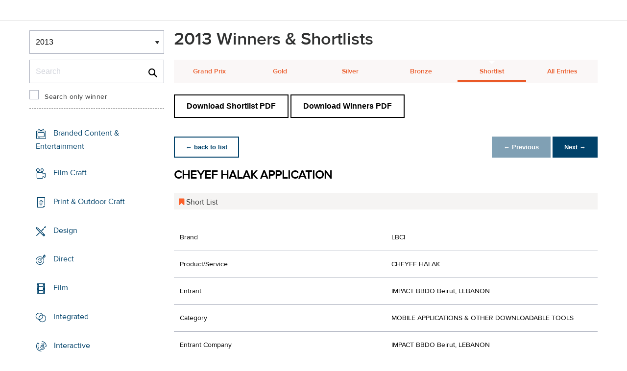

--- FILE ---
content_type: text/html;charset=UTF-8
request_url: https://www2.dubailynx.com/winners/2013/mobile/entry.cfm?entryid=936&award=99&order=7&direction=1
body_size: 26279
content:
<!doctype html>
<head>
<meta charset="UTF-8">
<meta http-equiv="X-UA-Compatible" content="IE=edge">
<title>Dubai Lynx 2023</title>
<!-- <meta name="viewport" content="width=device-width, initial-scale=1"> -->
<meta name="viewport" content="width=device-width, initial-scale=1, minimum-scale=1, maximum-scale=1" />
<meta http-equiv="Accept-CH" content="DPR, Width, Viewport-Width">
<meta property="og:title" content="Dubai Lynx - International Festival of Creativity" />
<meta property="og:type" content="article" />
<meta property="og:url" content="http://www2.dubailynx.com/winners/2013/mobile/entry.cfm?entryid=936&award=99&order=12&direction=2" />
<meta property="og:image" content="http://www2.dubailynx.com/assets/images/logo_opengraph.png" />
<meta property="og:site_name" content="Dubai Lynx - International Festival of Creativity" />
<link rel="stylesheet" href="/assets/font-awesome/css/font-awesome.min.css">
<!--[if IE 7]>
<link rel="stylesheet" href="/assets/scss/global/font-awesome/css/font-awesome-ie7.min.css">
<![endif]-->
<!--[if (gt IE 8) | (IEMobile)]><!-->
<link rel="stylesheet" href="/assets/grid/assets/stylesheets/unsemantic-grid-responsive.css" />
<!--<![endif]-->
<link rel="stylesheet" href="https://awards.dubailynx.com/layouts/assets/css/dl3-styles.min.css?v=1.4341">
<link rel="stylesheet" href="/assets/stylesheets/base.min.css?v=1.4341">
<!--[if gte IE 8]>
<link rel="stylesheet" href="/assets/stylesheets/ie8.min.css">
<![endif]-->
<script src="https://code.jquery.com/jquery-3.6.0.min.js" integrity="sha256-/xUj+3OJU5yExlq6GSYGSHk7tPXikynS7ogEvDej/m4=" crossorigin="anonymous"></script>
<script src="https://code.jquery.com/ui/1.13.2/jquery-ui.min.js" integrity="sha256-lSjKY0/srUM9BE3dPm+c4fBo1dky2v27Gdjm2uoZaL0=" crossorigin="anonymous"></script>
<link rel="stylesheet" href="https://code.jquery.com/ui/1.12.1/themes/base/jquery-ui.css">
<script type="text/javascript">var festival_ident = "dubai"; var festival_name = "Dubai Lynx";</script>
<meta name="google-site-verification" content="UXCfXPKsH7fJqa6cxrW69z0GwtjyPZ-rMJULImjtlHs" />
<!-- Google Tag Manager -->
<script>(function(w,d,s,l,i){w[l]=w[l]||[];w[l].push({'gtm.start':
new Date().getTime(),event:'gtm.js'});var f=d.getElementsByTagName(s)[0],
j=d.createElement(s),dl=l!='dataLayer'?'&l='+l:'';j.async=true;j.src=
'https://www.googletagmanager.com/gtm.js?id='+i+dl;f.parentNode.insertBefore(j,f);
})(window,document,'script','dataLayer','GTM-NBLJ');</script>
<!-- End Google Tag Manager -->
<script>var dispatch_base_url = ""</script>
<script src="/assets/javascripts/modernizr-2.6.2.min.js"></script>
</head>
<body>
<!-- Google Tag Manager (noscript) -->
<noscript><iframe src="https://www.googletagmanager.com/ns.html?id=GTM-NBLJ"
height="0" width="0" style="display:none;visibility:hidden"></iframe></noscript>
<!-- End Google Tag Manager (noscript) -->
<!--[if lt IE 8]>
<div class="blackout">
<p class="browsehappy">You are using an <strong>outdated</strong> browser. Please <a href="http://browsehappy.com/">upgrade your browser</a> to improve your experience.</p>
</div>
<![endif]-->
<div id="page"> 
<div class="site-container clearfix">
<!-- content -->
<!-- integrated from brochure -->
<header data-header class="[ c-header ]" >
<div data-header-inner class="[ c-header__inner ]">
<nav data-header-nav class="[ c-header__nav ]">
<div class="[ c-header__logo ]">
<a href="/" class="[ c-logo ]">
<img src='/assets/images/Dubai_Lynx_logo_no_date.png' class='[ c-logo__img c-logo__img--mobile ]' alt='' />
<img src='/assets/images/Dubai_Lynx_logo_no_date.png' class='[ c-logo__img c-logo__img--desktop ]' alt='' />
</a>
</div>
</nav>
</div>
</header>
<div class=" grid-container page-spacing mob-spacing">
<div class="grid-25 c-list c-list--space c-list--top">
<div class="subNav-wrap">
<form action="#" class="[ e-form ] winners-mob-menu">
<fieldset>
<legend class="[ u-hidden-visually ]">
<span class="[ e-form__legend-text ]">
Winners & Shortlists
</span>
</legend>
<div class="[ e-form__item ] u-padding-top-small u-padding-bottom-small " data-form-list="">
<div class="[ e-form__field e-form__field--select ]" data-form-field-wrapper="">
<label class="[ u-hidden-visually ]" for="yearselect">
Winners
</label>
<div class="[ e-form__field-select ]">
<select class="[ e-form__input ] sectionNavMobileSub" data-form-field="" name="yearselect" id="yearselect" onchange="fSectionNavSub(this)">
<option value="" selected="" disabled="">
Winners & Shortlists
</option>
<option value="/winners/2022/" >
2022
</option>	
<option value="/winners/2020_2021/" >
2020/21
</option>	
<option value="/winners/2019/" >
2019
</option>	
<option value="/winners/2018/" >
2018
</option>	
<option value="/winners/2017/" >
2017
</option>	
<option value="/winners/2016/" >
2016
</option>	
<option value="/winners/2015/" >
2015
</option>	
<option value="/winners/2014/" >
2014
</option>	
<option value="/winners/2013/" selected>
2013
</option>	
<option value="/winners/2012/" >
2012
</option>	
<option value="/winners/2011/" >
2011
</option>	
<option value="/winners/2010/" >
2010
</option>	
<option value="/winners/2009/" >
2009
</option>	
<option value="/winners/2008/" >
2008
</option>	
<option value="/winners/2007/" >
2007
</option>	
</select>
</div>
</div>
</div>
</fieldset>
</form>
<div class="u-margin-bottom-small desktop-only-show">
<div class="searchForm clearfix">
<form 
action="index.cfm" 
id="searchForm" 
name="searchForm" 
method="GET" 
class="e-form e-form--checkbox e-form--label-sm-font">
<div class=" c-filter__item e-form__item u-padding-bottom-tiny u-padding-top-none">
<div class=" e-form__field e-form__field--no-label " >
<label class=" e-form__label " for="input-search-1">Search</label>
<div class=" e-form__icon e-form__icon--search " >
<input class="input-fullWidth e-form__input " id="input-search-1" type="text" name="keywords" placeholder="Search" value="" maxlength="25">
</div>
</div>
</div>
<div class="[ e-form__item ] checkbox">
<div class="[ e-form__field e-form__field--checkbox ]" data-form-field-wrapper="">
<input class="[ e-form__input ]" style="margin-top:0;" type="checkbox" id="winners_only" name="winners_only" value="1" class="" >
<label class="[ e-form__label ]" for="winners_only">
Search only winner
</label>
</div>
</div>
</form>
</div>
</div>
<nav class="subNav-desktop c-list__inner u-padding-top-small u-padding-right-none u-padding-left-none clearfix">
<ul class="subNav c-list__list o-layout o-layout--flush">
<li class="c-list__item o-list-inline__item o-layout__item">
<a href="/winners/2013/branded/" title="Branded Content &amp; Entertainment " class="icon-branded spacing c-list__link c-link--icon-small c-link-icon-hover c-link-icon-hover--radius u-padding-top-small u-padding-bottom-small ">Branded Content &amp; Entertainment
</a>
</li>
<li class="c-list__item o-list-inline__item o-layout__item">
<a href="/winners/2013/craft_film/" title="Film Craft" title="Film Craft" class="icon-craft_film spacing c-list__link c-link--icon-small c-link-icon-hover c-link-icon-hover--radius u-padding-top-small u-padding-bottom-small ">Film Craft
</a>
</li>
<li class="c-list__item o-list-inline__item o-layout__item">
<a href="/winners/2013/craft_print/" title="Print &amp; Outdoor Craft" class="icon-craft_print spacing c-list__link c-link--icon-small c-link-icon-hover c-link-icon-hover--radius u-padding-top-small u-padding-bottom-small ">Print &amp; Outdoor Craft</a>
</li>
<li class="c-list__item o-list-inline__item o-layout__item">
<a href="/winners/2013/Design/" title="Design" class="icon-design spacing c-list__link c-link--icon-small c-link-icon-hover c-link-icon-hover--radius u-padding-top-small u-padding-bottom-small ">Design
</a>
</li>
<li class="c-list__item o-list-inline__item o-layout__item">
<a href="/winners/2013/direct/" title="Direct" class="icon-direct spacing c-list__link c-link--icon-small c-link-icon-hover c-link-icon-hover--radius u-padding-top-small u-padding-bottom-small ">Direct
</a>
</li>
<li class="c-list__item o-list-inline__item o-layout__item">
<a href="/winners/2013/film/" title="Film" class="icon-film spacing c-list__link c-link--icon-small c-link-icon-hover c-link-icon-hover--radius u-padding-top-small u-padding-bottom-small ">Film
</a>
</li>
<li class="c-list__item o-list-inline__item o-layout__item">
<a href="/winners/2013/Integrated/" title="Integrated" class="icon-integrated spacing c-list__link c-link--icon-small c-link-icon-hover c-link-icon-hover--radius u-padding-top-small u-padding-bottom-small ">Integrated
</a>
</li>
<li class="c-list__item o-list-inline__item o-layout__item">
<a href="/winners/2013/interactive/" title="Interactive" class="icon-interactive spacing c-list__link c-link--icon-small c-link-icon-hover c-link-icon-hover--radius u-padding-top-small u-padding-bottom-small ">Interactive
</a>
</li>
<li class="c-list__item o-list-inline__item o-layout__item">
<a href="/winners/2013/media/" title="Media" class="icon-media spacing c-list__link c-link--icon-small c-link-icon-hover c-link-icon-hover--radius u-padding-top-small u-padding-bottom-small ">Media
</a>
</li>
<li class="c-list__item o-list-inline__item o-layout__item">
<a href="/winners/2013/mobile/" title="Mobile" class="icon-mobile spacing c-list__link c-link--icon-small c-link-icon-hover c-link-icon-hover--radius u-padding-top-small u-padding-bottom-small c-link-icon-hover--active">Mobile
</a>
</li>
<li class="c-list__item o-list-inline__item o-layout__item">
<a href="/winners/2013/outdoor/" title="Outdoor" class="icon-outdoor spacing c-list__link c-link--icon-small c-link-icon-hover c-link-icon-hover--radius u-padding-top-small u-padding-bottom-small ">Outdoor
</a>
</li>
<li class="c-list__item o-list-inline__item o-layout__item">
<a href="/winners/2013/pr/" title="PR"class="icon-pr spacing c-list__link c-link--icon-small c-link-icon-hover c-link-icon-hover--radius u-padding-top-small u-padding-bottom-small ">PR
</a>
</li>
<li class="c-list__item o-list-inline__item o-layout__item">
<a href="/winners/2013/print/" title="Print" class="icon-print spacing c-list__link c-link--icon-small c-link-icon-hover c-link-icon-hover--radius u-padding-top-small u-padding-bottom-small ">Print
</a>
</li>
<li class="c-list__item o-list-inline__item o-layout__item">
<a href="/winners/2013/promo/" title="Sales Promotion" class="icon-promoactivation spacing c-list__link c-link--icon-small c-link-icon-hover c-link-icon-hover--radius u-padding-top-small u-padding-bottom-small ">Promo &amp; Activation
</a>
</li>
<li class="c-list__item o-list-inline__item o-layout__item">
<a href="/winners/2013/radio/" title="Radio" class="icon-radio spacing c-list__link c-link--icon-small c-link-icon-hover c-link-icon-hover--radius u-padding-top-small u-padding-bottom-small ">Radio
</a>
</li>
<li class="c-list__item o-list-inline__item o-layout__item">
<a href="/winners/2013/special/" title="Special Awards" class="icon-award spacing c-list__link c-link--icon-small c-link-icon-hover c-link-icon-hover--radius u-padding-top-small u-padding-bottom-small ">Special Awards
</a>
</li>
<li class="c-list__item o-list-inline__item o-layout__item">
<a href="/winners/2013/youngcreatives" title="Young Lynx Integrated Competition" class="icon-school spacing c-list__link c-link--icon-small c-link-icon-hover c-link-icon-hover--radius u-padding-top-small u-padding-bottom-small ">Young Lynx Competitions
</a>
</li>
</ul>
</nav>
</div>
</div>
<div class="section-menu-mobile clearfix [ e-form__item ] " data-form-list="">
<div class="select-block clearfix [ e-form__field e-form__field--select ]" data-form-field-wrapper="">
<div class="mobile-grid-100 [ e-form__field-select ]">
<div class="[ e-form__field-select ]">
<select name="" id="" class="sectionNavMobile [ e-form__input ]" data-form-field="" onchange="fSectionNav(this)">
<option value="/winners/2013/branded/" >Branded Content &amp; Entertainment</option>
<option value="/winners/2013/craft_film/" >Film Craft</option>
<option value="/winners/2013/craft_print/" >Print &amp; Outdoor Craft</option>
<option value="/winners/2013/Design/" >Design</option>
<option value="/winners/2013/direct/" >Direct</option>
<option value="/winners/2013/film/" >Film</option>
<option value="/winners/2013/integrated/" >Integrated</option>
<option value="/winners/2013/interactive/" >Interactive</option>
<option value="/winners/2013/media/" >Media</option>
<option value="/winners/2013/mobile/" selected>Mobile</option>
<option value="/winners/2013/outdoor/" >Outdoor</option>
<option value="/winners/2013/pr/" >PR</option>
<option value="/winners/2013/print/" >Print</option>
<option value="/winners/2013/promo/" >Promo &amp; Activation</option>
<option value="/winners/2013/radio/" >Radio</option>
<option value="/winners/2013/special/" >Special Awards</option>
<option value="/winners/2013/youngcreatives/" >Young Lynx Competitions</option>
</select>
</div>
</div>
</div>
</div>
<div class="u-margin-bottom-small show-mobile-only search-bar">
<div class="searchForm clearfix">
<form
action="index.cfm"
id="searchForm"
name="searchForm"
method="GET"
class="e-form e-form--checkbox e-form--label-sm-font">
<div class=" c-filter__item e-form__item u-padding-bottom-tiny u-padding-top-none">
<div class=" e-form__field e-form__field--no-label " >
<label class=" e-form__label " for="input-search-2">Search</label>
<div class=" e-form__icon e-form__icon--search " >
<input class="input-fullWidth e-form__input " id="input-search-2" type="text" name="keywords" placeholder="Search" value="" maxlength="255">
</div>
</div>
</div>
<div class="[ e-form__item ] checkbox">
<div class="[ e-form__field e-form__field--checkbox ]" data-form-field-wrapper="">
<input class="[ e-form__input ]" style="margin-top:0;" type="checkbox" id="winners_only-1" name="winners_only-1" value="1" class="" >
<label class="[ e-form__label ]" for="winners_only-1">
Search only winner
</label>
</div>
</div>
</form>
</div>
</div>
<div class="grid-75 winners">
<div class="clearfix">
<div class="grid-100">
<div class="heading-intro intro-block clearfix">
<h1 class="heading">2013 Winners &amp; Shortlists</h1>
</div>
</div>
</div>
<div class="section-menu-mobile clearfix">
<div class="select-block clearfix">
<div class="mobile-grid-100 [ e-form__item ]" data-form-list="">
<div class="[ e-form__field e-form__field--select ]" data-form-field-wrapper="">
<label class="[ u-hidden-visually ]" for="input-name-5">
Winners
</label>
<div class="[ e-form__field-select ]">
<select data-form-field="" name="input-name-5" id="input-name-5" class="[ e-form__input ] sectionNavMobileSub dropdown-style show-menu-arrow" onchange="fSectionNavSub(this)">
<option value="index.cfm?award=1" >Grand Prix</option>
<option value="index.cfm?award=2">Gold</option>
<option value="index.cfm?award=3">Silver</option>
<option value="index.cfm?award=4">Bronze</option>
<option value="index.cfm?award=99" selected>Shortlist</option>
<option value="index.cfm?award=101" >All Entries</option>
</select>
</div>
</div>
</div>
</div>
</div>
<div class="grid-100 winnersHeader clearfix">
<div class="hide-mobile-only clearfix section-menu winners-tabs u-margin-bottom-small">
<div class="grid section-6"><a href="index.cfm?award=1" class="">Grand Prix</a></div>
<div class="grid section-6"><a href="index.cfm?award=2" class="">Gold</a></div>
<div class="grid section-6"><a href="index.cfm?award=3" class="">Silver</a></div>
<div class="grid section-6"><a href="index.cfm?award=4" class="">Bronze</a></div>
<div class="grid section-6"><a class="active" href="index.cfm?award=99">Shortlist</a></div>
<div class="grid section-6"><a href="index.cfm?award=101" class="last_nav_item ">All Entries</a></div>
</div>
</div>
<div class="grid-100 clearfix">
<div class="pdfBar u-margin-top-small u-margin-bottom-small clearfix">
<a class="c-btn c-btn--ghost-secondary" href="https://d2tlfce4un01ic.cloudfront.net/dubai/downloads/previous_winners/Dubai_Lynx_2013_Mobile_Shortlist.pdf" target="_blank">
Download Shortlist PDF
</a>
<a class="c-btn c-btn--ghost-secondary" href="https://d2tlfce4un01ic.cloudfront.net/dubai/downloads/previous_winners/Dubai_Lynx_2013_Mobile_Winners.pdf" target="_blank">
Download Winners PDF
</a>
</div>
</div>
<div class="grid-100 module-block clearfix">
<div class="clearfix">
<div class="pagingBar btn-group bottomSpace top-space u-margin-bottom clearfix">
<div class="first-child pull-left"><a class="c-btn c-btn--small c-btn--ghost-primary" href="index.cfm?award=99" title="back to list"> &larr; back to list</a></div>
<div class="pull-right">
<a href="#" class="c-btn c-btn--small c-btn--primary btnLeft inactive">&larr; Previous</a>
<a class="c-btn c-btn--small c-btn--primary btnRight" href="entry.cfm?entryid=938&amp;award=99&amp;keywords=&amp;order=12&amp;direction=2">Next &rarr;</a>
</div>
</div>
</div>
<div class="clearfix">
<div class="heading_container_winners clearfix">
<h2 class="winnersTitle">CHEYEF HALAK APPLICATION</h2>
<div class="clearfix">
<div class="list_prize_short heading_prize"><i class="fa fa-bookmark"></i> Short List</div>
</div>
</div>
<table border="0" cellspacing="0" cellpadding="0" class="thless-table c-table c-table--hover">
<tr><td class="win_label" valign="top">Brand</td><td class="win_credit">LBCI</td></tr>
<tr><td class="win_label" valign="top">Product/Service</td><td class="win_credit">CHEYEF HALAK</td></tr>
<tr><td class="win_label" valign="top">Entrant</td><td class="win_credit">IMPACT BBDO Beirut, LEBANON</td></tr>
<tr><td class="win_label" valign="top">Category</td><td class="win_credit">MOBILE APPLICATIONS & OTHER DOWNLOADABLE TOOLS</td></tr>
<tr>
<td class="win_label" valign="top">
Entrant Company 
</td>
<td class="win_credit_company">
IMPACT BBDO Beirut, LEBANON
</td>
</tr>
<tr>
<td class="win_label" valign="top">
Advertising Agency 
</td>
<td class="win_credit_company">
IMPACT BBDO Beirut, LEBANON
</td>
</tr>
</table>
<div class="winners-content">
<h4 class="win_subhead">Brief Explanation</h4>
Context: Due to years of war in Lebanon, the country suffers from the absence and inefficiency of governmental accountability and lack of civic education. 
Consequently, the behavioral problems in the Lebanese society are numerous, from corruption and environmental irresponsibility to racism and traffic misconducts. 
The frustrated minority had lost hope for any potential change. 
Within this context, the leading TV station, LBCi - Lebanese Broadcasting Corporation International - a politically credible ally, endorsed the massive cause. It took on the mission of establishing a more civilized country, raising awareness and influencing behaviors for a social change.
Strategy: The main objective was to expose the uncivilized behaviors and shame people responsible for the chaos. 
The big idea: enable 4 million Lebanese to become “policemen”, each using their personal “radar”, the mobile phone, to expose the uncivilized conducts through public platforms empowering the Lebanese to react and provoke change; becoming themselves the bearers of the campaign message.
The channels: 
TVCs were created using a sarcastic tone of voice to communicate the messages. They were uploaded on Youtube, Cheyef 7alak’s website http://www.cheyef7alak.com, The FB page http://www.facebook.com/cheyef7alak, and aired on LBCI 
The Website http://www.cheyef7alak.com: Pictures, posts, comments and videos are uploaded on Cheyef 7alak’s official website on a daily-basis
Social Media http://www.facebook.com/cheyef7alak
The online community took hold of Facebook and Twitter for reporting.
A smartphone app was created to facilitate the capture and upload of any wrongdoing www.cheyef7alak.mobi 
Street activations was employed and it included special stickers and flyers. 
TV Coverage &amp; PR: The most popular talk shows gave a considerable boost to the campaign: Kalam El Nass dedicated a full episode for the cause, Bassmet Watan produced a clip, Ahla Jalsse has a devoted section every week and the 8 o’clock news is perfectly in sync with the campaign themes. 
Efficiency: On December 8, 2011 the launch of a Cheyef Halak free mobile application for BlackBerry &amp; iPhone platforms, facilitated the engagement process, by taking pictures and uploading them directly via the app on Cheyef Halak Facebook page.
Despite the fact that smartphone usage was minimal at that time in the country, with approximately 120,000 Users , the application was a huge success.
It managed to double the online user-generated content that led to the creation of a booklet gathering all captured misconducts.
It was handed to the Minister Of Interior &amp; Municipalities who praised and endorsed the campaign.
</div>
<h3 class="win_subhead">Credits</h3>
<table class="c-table c-table--hover" width="100%;">
<tr class="widget-header">
<th class="win_label" valign="top">Name</th>
<th class="win_label" valign="top">Company</th>
<th class="win_label" valign="top">Role</th>
</tr>
<tr class="altBg">
<td data-th="Name" class="win_credit p5-r">Walid Kanaan</td>
<td data-th="Company" class="win_credit p5-r">Impact BBDO</td>
<td data-th="Position" class="win_credit">Regional Executive Creative Director</td>
</tr>
<tr >
<td data-th="Name" class="win_credit p5-r">Jocelyne Tawk</td>
<td data-th="Company" class="win_credit p5-r">Impact BBDO</td>
<td data-th="Position" class="win_credit">Digital Account Director</td>
</tr>
<tr class="altBg">
<td data-th="Name" class="win_credit p5-r">Omar Sadek</td>
<td data-th="Company" class="win_credit p5-r">Impact BBDO</td>
<td data-th="Position" class="win_credit">Manager - Content Developemnt</td>
</tr>
<tr >
<td data-th="Name" class="win_credit p5-r">Chris Jabre</td>
<td data-th="Company" class="win_credit p5-r">Impact BBDO</td>
<td data-th="Position" class="win_credit">Copywirter</td>
</tr>
<tr class="altBg">
<td data-th="Name" class="win_credit p5-r">Pierre El-Daher</td>
<td data-th="Company" class="win_credit p5-r">Lbci</td>
<td data-th="Position" class="win_credit">CEO</td>
</tr>
<tr >
<td data-th="Name" class="win_credit p5-r">Mario Hachem</td>
<td data-th="Company" class="win_credit p5-r">Apps2you</td>
<td data-th="Position" class="win_credit">General Manager</td>
</tr>
</table>
<div class="win_subhead">
<strong>Links</strong>
</div>
<a href="http://www.youtube.com/watch?v=_zEL6yydkRA" target="_blank">Case Film URL</a>
&nbsp;&nbsp;|&nbsp;&nbsp;
<a href="http://www.cheyef7alak.mobi" target="_blank">Entry URL</a>
<br />
</div>
<div class="grid-100 u-padding-none">
<div class="pagingBar btn-group btn-group-bottom topSpace u-padding clearfix">
<div class="pull-right clearfix">
<a href="#" class="c-btn c-btn--small c-btn--primary inactive"> &larr; Previous</a>
<a class="c-btn c-btn--small c-btn--primary btnRight" href="entry.cfm?entryid=938&amp;award=99&amp;keywords=&amp;order=12&amp;direction=2">Next &rarr; </a>
</div>
</div>
</div>
</div>
</div>
<script>
// // example: equalHeights($(".winners_item_list .block"));
// function equalHeights($divToEqualise){
// var $divHeight = $divToEqualise.height();
// console.log($divHeight);
// $divToEqualise.each(function() { 
// //Store the highest value
// if($(this).height() > $divHeight) {
// $divHeight = $(this).height();
// }
// $(this).css( 'height' , $divHeight);
// });
// $divToEqualise.each(function() { 
// $(this).css( 'height' , $divHeight);
// });
// }
// $(document).ready(function() {
// // equalHeights
// equalHeights($(".winners_item_list .block"));
// });
</script>
</div>
</div>
</div>
</div>
<script src="/assets/javascripts/plugins.js?v=1.4341" type="text/javascript"></script>
<script src="/assets/javascripts/main.js?v=1.4341" type="text/javascript"></script>
<script src="/assets/javascripts/app.js?v=1.4341" type="text/javascript"></script>
<!-- Begin Cookie Consent plugin by Silktide - http://silktide.com/cookieconsent -->
<!-- End Cookie Consent plugin -->
<script type="text/javascript">
$(function() {
$('.nyroModal').nyroModal({ closeOnClick: true, showCloseButton: false });
});
</script>
<!--[if (gte IE 6)&(lte IE 8)]>
<script
type="text/javascript"
src="/assets/javascripts/selectivizr-1.0.2/selectivizr.js">
</script>
<![endif]-->
<noscript>
<div class="blackout">
</div>
</noscript>
<div style="background-color :red; width: 100px; height: 1px; opacity: 0;" class="test-js-hook"></div>
<script>
var fbapplication_id="167378053467488";;
</script>
<script src="/assets/javascripts/social.js" type="text/javascript"></script>
<!-- Google Tag Manager -->
<noscript><iframe src="//www.googletagmanager.com/ns.html?id=GTM-NBLJ"
height="0" width="0" style="display:none;visibility:hidden"></iframe></noscript>
<script type="text/javascript">(function(w,d,s,l,i){w[l]=w[l]||[];w[l].push({'gtm.start':
new Date().getTime(),event:'gtm.js'});var f=d.getElementsByTagName(s)[0],
j=d.createElement(s),dl=l!='dataLayer'?'&l='+l:'';j.async=true;j.src=
'//www.googletagmanager.com/gtm.js?id='+i+dl;f.parentNode.insertBefore(j,f);
})(window,document,'script','dataLayer','GTM-NBLJ');</script>
<!-- End Google Tag Manager -->
<div class="page-content__footer">
<footer data-footer class="[ c-footer c-footer--master ]">
<div class="[ c-footer__inner ]">
<div class="[ o-layout ]">
<div class="[ o-layout__item ][ u-1/1@mobile u-1/1@tablet u-1/3@desktop ]">
<div class="[ c-footer__widget ]">
<h4 class="[ c-footer__widget-title ]">Social</h4>
<ul class="[ c-social ]">
<li class="[ c-social__item c-social__item--fb ]">
<a href='https://www.facebook.com/dubailynx/' class='[ c-social__link ][ icon-facebook ]' target='_blank' > <span class="[ c-social__label ]">Facebook</span>
</a> </li>
<li class="[ c-social__item c-social__item--tw ]">
<a href='https://twitter.com/dubailynx' class='[ c-social__link ][ icon-twitter ]' target='_blank' > <span class="[ c-social__label ]">Twitter</span>
</a> </li>
<li class="[ c-social__item c-social__item--gp ]">
<a href='https://plus.google.com/+dubailynx' class='[ c-social__link ][ icon-google ]' target='_blank' > <span class="[ c-social__label ]">Google+</span>
</a> </li>
<li class="[ c-social__item c-social__item--li ]">
<a href='https://www.linkedin.com/company/dubai-lynx' class='[ c-social__link ][ icon-linkedin ]' target='_blank' > <span class="[ c-social__label ]">LinkedIn</span>
</a> </li>
<li class="[ c-social__item c-social__item--in ]">
<a href='https://www.instagram.com/dubailynx/' class='[ c-social__link ][ icon-instagram ]' target='_blank' > <span class="[ c-social__label ]">Instagram</span>
</a> </li>
</ul>
</div>
</div>
</div>
</div>
</footer>
</div>
</body>
</html>


--- FILE ---
content_type: text/css
request_url: https://tags.srv.stackadapt.com/sa.css
body_size: -11
content:
:root {
    --sa-uid: '0-88d004dd-65ff-51cb-6161-bbe740fda6e4';
}